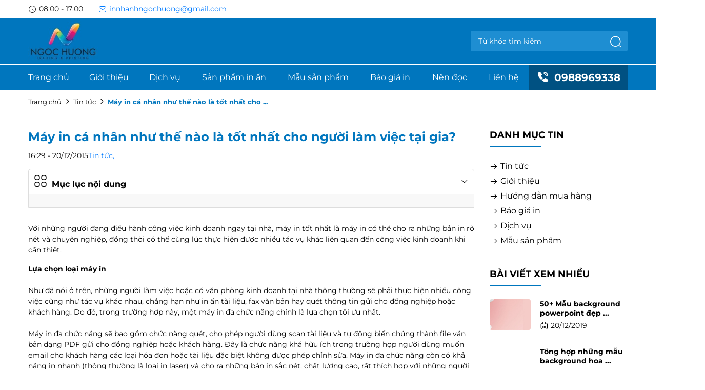

--- FILE ---
content_type: text/html; charset=UTF-8
request_url: https://inngochuong.com/may-in-ca-nhan-nhu-the-nao-la-tot-nhat-cho-nguoi-lam-viec-tai-gia.html
body_size: 14267
content:
<!DOCTYPE html>
<html lang="vi" csrf-token="1e9b4080d88fa31fd7be25195c3cfc62730753eca44343cda1b35e2d">
<head>
                        
    <title>Máy in cá nhân như thế nào là tốt nhất cho người làm việc tại gia?</title>

    <meta charset="utf-8">
    <meta name="viewport" content="width=device-width, initial-scale=1, shrink-to-fit=no"/>
    <meta http-equiv="Content-Type" content="text/html; charset=utf-8">

    <meta name="description" content="Với những người đang điều h&agrave;nh c&ocirc;ng việc kinh doanh ngay tại nh&agrave;, m&aacute;y in tốt nhất l&agrave; m&aacute;y in c&oacute; thể cho ra những bản in r&otilde; n&eacute;t v&agrave; chuy&ecirc;n nghiệp, đồng thời c&oacute; thể c&ugrave;ng " />
    <meta name="keywords" content="" />
    
    <link rel="canonical" href="https://inngochuong.com/may-in-ca-nhan-nhu-the-nao-la-tot-nhat-cho-nguoi-lam-viec-tai-gia.html">
    <link rel="alternate" hreflang="vi" href="https://inngochuong.com/may-in-ca-nhan-nhu-the-nao-la-tot-nhat-cho-nguoi-lam-viec-tai-gia.html" />

    <!-- Twitter Card data -->
    <meta name="twitter:card" content="website">
    <meta name="twitter:site" content="">
    <meta name="twitter:title" content="Máy in cá nhân như thế nào là tốt nhất cho người làm việc tại gia?">
    <meta name="twitter:description" content="Với những người đang điều h&agrave;nh c&ocirc;ng việc kinh doanh ngay tại nh&agrave;, m&aacute;y in tốt nhất l&agrave; m&aacute;y in c&oacute; thể cho ra những bản in r&otilde; n&eacute;t v&agrave; chuy&ecirc;n nghiệp, đồng thời c&oacute; thể c&ugrave;ng ">
    <meta name="twitter:image" content="https://inngochuong.com/uploads/images/tin-tuc/untitled-1.jpg">

    <!-- Open Graph data -->
    <meta property="og:type" content="website">
    <meta property="og:site_name" content="">
    <meta property="og:title" content="Máy in cá nhân như thế nào là tốt nhất cho người làm việc tại gia?">
    <meta property="og:url" content="https://inngochuong.com/may-in-ca-nhan-nhu-the-nao-la-tot-nhat-cho-nguoi-lam-viec-tai-gia.html">
    <meta property="og:image" content="https://inngochuong.com/uploads/images/tin-tuc/untitled-1.jpg">
    <meta property="og:description" content="Với những người đang điều h&agrave;nh c&ocirc;ng việc kinh doanh ngay tại nh&agrave;, m&aacute;y in tốt nhất l&agrave; m&aacute;y in c&oacute; thể cho ra những bản in r&otilde; n&eacute;t v&agrave; chuy&ecirc;n nghiệp, đồng thời c&oacute; thể c&ugrave;ng ">
    
    <meta http-equiv="x-dns-prefetch-control" content="on">
    <link rel="dns-prefetch" href="https://inngochuong.com/uploads">
    
        <link href="https://inngochuong.com/uploads/images/icon/icon.jpg" rel="icon" type="image/x-icon"/>

            <link href="/templates/fashion02/assets/lib/bootstrap/bootstrap.min.css" rel="stylesheet" type="text/css" />
<link href="/templates/fashion02/assets/lib/slick.css" rel="stylesheet" type="text/css" />



	<link href="/templates/fashion02/assets/lib/sweetalert2/sweetalert2.css" rel="stylesheet" type="text/css" />
<link href="/templates/fashion02/assets/lib/lightgallery.css" rel="stylesheet" type="text/css" />
<link href="/templates/fashion02/assets/lib/jquery-ui/jquery-ui.min.css" rel="stylesheet" type="text/css" />



<link href="/templates/fashion02/assets/css/variable.css" rel="stylesheet" type="text/css" />
<link href="/templates/fashion02/assets/css/page.css" rel="stylesheet" type="text/css" />
<link href="/templates/fashion02/assets/css/custom.css" rel="stylesheet" type="text/css" />


	<link href="/templates/fashion02/assets/css/comment-rating.css" rel="stylesheet" type="text/css" />





                    
        
</head>

<body >
    
                    
        <header><div  nh-row="om8uy9s" class=""><div class="container"><div class="row "><div class="col-md-12 col-12"><div nh-block="gqcyk86" nh-block-cache="true" class=""><div class="header-topbar d-flex align-items-center justify-content-start"><span class="color-black mr-30 d-flex align-items-center"><i class="iconsax isax-clock fs-16 mr-5"></i>08:00 - 17:00</span><a href="mailto:innhanhngochuong@gmail.com" class="d-flex align-items-center"><i class="iconsax isax-sms fs-16 mr-5"></i>innhanhngochuong@gmail.com</a></div></div></div></div></div></div><div  nh-row="jql13ph" class="py-5 bg-main border-bottom border-white"><div class="container"><div class="row "><div class="col-md-6 col-12"><div nh-block="hysxug5" nh-block-cache="true" class=""><div class="logo-section"><a href="/"><img src="https://inngochuong.com/uploads/images/icon/logo-in-ngoc-huong.jpg" alt="In Ngọc Hương" class="img-fluid"></a></div></div></div><div class="col-md-6 col-12"><div nh-block="rvdt2px" nh-block-cache="true" class="h-100 d-flex align-items-center justify-content-end justify-content-xs-start"><div class="search-section"><form action="/tim-kiem" method="get" autocomplete="off"><div class="input-group mb-3"><input nh-auto-suggest="product" name="keyword" placeholder="Từ khóa tìm kiếm" type="text" class="form-control" value=""><div class="input-group-append"><button nh-btn-submit class="btn btn-submit" type="button"><i class="iconsax isax-search-normal-1 fs-24"></i></button></div></div></form></div></div></div></div></div></div><div  nh-row="twx5iak" class="header-menu bg-main"><div class="container"><div class="row "><div class="col-md-12 col-12"><div nh-block="ap149zd" nh-block-cache="false" class="w-100"><div class="menu-container"><a class="btn-menu-mobile" nh-menu="btn-open" href="javascript:;"><i class="iconsax isax-menu-1"></i></a><div class="back-drop"></div><nav class="menu-section" nh-menu="sidebar"><div class="menu-top"><span class="menu-header">Menu</span><a href="javascript:;" nh-menu="btn-close" class="close-sidebar effect-rotate icon-close"><i class="iconsax isax-add"></i></a></div><ul><li class="position-relative "><a href="/" class="fs-16">Trang chủ<span class="iconsax isax-arrow-down-1"></span></a></li><li class="position-relative "><a href="/gioi-thieu.html" class="fs-16">Giới thiệu<span class="iconsax isax-arrow-down-1"></span></a></li><li class="position-relative has-child "><a href="/dichvu.html" class="fs-16">Dịch vụ<span class="iconsax isax-arrow-down-1"></span></a><span class="grower" nh-toggle="sv5pa2hx4e"></span> 
<ul nh-toggle-element="sv5pa2hx4e" class="entry-menu full-width"><li class="container-menu"><ul class="row-menu"><li class="column-2 "><a class="menu-title" href="/dich-vu-in-an.html"><i class="iconsax isax-arrow-right-15 mr-5"></i>Dịch vụ in ấn</a></li><li class="column-2 "><a class="menu-title" href="/dich-vu-thiet-ke.html"><i class="iconsax isax-arrow-right-15 mr-5"></i>Dịch vụ thiết kế</a></li></ul><ul class="row-menu"><li class="column-2 "><a class="menu-title" href="/gia-cong-san-xuat.html"><i class="iconsax isax-arrow-right-15 mr-5"></i>Gia công sản xuất</a></li><li class="column-2 "><a class="menu-title" href="/in-nhanh-lay-ngay.html"><i class="iconsax isax-arrow-right-15 mr-5"></i>In nhanh lấy ngay</a></li></ul></li></ul></li><li class="position-relative has-child "><a href="/san-pham.html" class="fs-16">Sản phẩm in ấn<span class="iconsax isax-arrow-down-1"></span></a><span class="grower" nh-toggle="b1eyzkj3hr"></span> 
<ul nh-toggle-element="b1eyzkj3hr" class="entry-menu full-width"><li class="container-menu"><ul class="row-menu"><li class="column-2 "><a class="menu-title" href="/in-lich-tet-2017-gia-re-dep-ha-noi.html"><i class="iconsax isax-arrow-right-15 mr-5"></i>In lịch tết giá rẻ 2023</a></li><li class="column-2 "><a class="menu-title" href="/in-li-xi-tet-ha-noi-gia-re.html"><i class="iconsax isax-arrow-right-15 mr-5"></i>In lì xì tết 2023</a></li></ul><ul class="row-menu"><li class="column-2 "><a class="menu-title" href="/in-vo-hop.html"><i class="iconsax isax-arrow-right-15 mr-5"></i>In bao bì - vỏ hộp giấy</a></li><li class="column-2 "><a class="menu-title" href="/in-tren-moi-chat-lieu-ha-noi.html"><i class="iconsax isax-arrow-right-15 mr-5"></i>In trên mọi chất liệu</a></li></ul><ul class="row-menu"><li class="column-2 "><a class="menu-title" href="/in-thiep-moi.html"><i class="iconsax isax-arrow-right-15 mr-5"></i>In thiệp 2022</a></li><li class="column-2 "><a class="menu-title" href="/in-thiep-cuoi-gia-re-lay-ngay.html"><i class="iconsax isax-arrow-right-15 mr-5"></i>In thiệp cưới lấy ngay</a></li></ul><ul class="row-menu"><li class="column-2 "><a class="menu-title" href="/in-tui-giay.html"><i class="iconsax isax-arrow-right-15 mr-5"></i>In túi giấy</a></li><li class="column-2 "><a class="menu-title" href="/in-tem-nhan.html"><i class="iconsax isax-arrow-right-15 mr-5"></i>In tem nhãn</a></li></ul><ul class="row-menu"><li class="column-2 "><a class="menu-title" href="/in-catalogue-gia-re-ha-noi.html"><i class="iconsax isax-arrow-right-15 mr-5"></i>In catalogue</a></li><li class="column-2 "><a class="menu-title" href="/in-card-visit-danh-thiep.html"><i class="iconsax isax-arrow-right-15 mr-5"></i>In card visit - Danh thiếp</a></li></ul><ul class="row-menu"><li class="column-2 "><a class="menu-title" href="/in-to-roi-to-gap-quang-cao.html"><i class="iconsax isax-arrow-right-15 mr-5"></i>In tờ rơi - tờ gấp</a></li><li class="column-2 "><a class="menu-title" href="/in-chung-chi-dep.html"><i class="iconsax isax-arrow-right-15 mr-5"></i>In chứng chỉ</a></li></ul><ul class="row-menu"><li class="column-2 "><a class="menu-title" href="/in-ky-yeu-gia-re-ha-noi.html"><i class="iconsax isax-arrow-right-15 mr-5"></i>In kỷ yếu</a></li><li class="column-2 "><a class="menu-title" href="/in-so-cong-tac-2016-html.html"><i class="iconsax isax-arrow-right-15 mr-5"></i>In sổ công tác</a></li></ul></li></ul></li><li class="position-relative has-child "><a href="/thiet-ke.html" class="fs-16">Mẫu sản phẩm<span class="iconsax isax-arrow-down-1"></span></a><span class="grower" nh-toggle="1z87xfoe45"></span> 
<ul nh-toggle-element="1z87xfoe45" class="entry-menu full-width"><li class="container-menu"><ul class="row-menu"><li class="column-2 "><a class="menu-title" href="/mau-card-visit-dep-doc-la.html"><i class="iconsax isax-arrow-right-15 mr-5"></i>Mẫu card visit đẹp</a></li><li class="column-2 "><a class="menu-title" href="/5-mau-bao-li-xi-dep.html"><i class="iconsax isax-arrow-right-15 mr-5"></i>Mẫu bao lì xì tết đẹp</a></li></ul><ul class="row-menu"><li class="column-2 "><a class="menu-title" href="/mau-catalogue-dep-nhat.html"><i class="iconsax isax-arrow-right-15 mr-5"></i>Mẫu Catalogue đẹp</a></li><li class="column-2 "><a class="menu-title" href="/mau-lich-tet-dep-doc-dao-nhat.html"><i class="iconsax isax-arrow-right-15 mr-5"></i>Mẫu lịch tết 2023</a></li></ul><ul class="row-menu"><li class="column-2 "><a class="menu-title" href="/mau-lich-de-ban-dep-thiet-ke-doc-quyen.html"><i class="iconsax isax-arrow-right-15 mr-5"></i>3 Mẫu Lịch để bàn 2023</a></li><li class="column-2 "><a class="menu-title" href="/nhung-mau-lich-block-dep-an-tuong-nhat.html"><i class="iconsax isax-arrow-right-15 mr-5"></i>Mẫu lịch block</a></li></ul><ul class="row-menu"><li class="column-2 "><a class="menu-title" href="/mau-tui-giay-dep.html"><i class="iconsax isax-arrow-right-15 mr-5"></i>Mẫu túi giấy đẹp</a></li><li class="column-2 "><a class="menu-title" href="/mau-tem-dan-san-pham-an-tuong-nhat.html"><i class="iconsax isax-arrow-right-15 mr-5"></i>Mẫu tem nhãn dán sản phẩm</a></li></ul><ul class="row-menu"><li class="column-2 "><a class="menu-title" href="/mau-tem-bao-hanh-dep.html"><i class="iconsax isax-arrow-right-15 mr-5"></i>Mẫu tem bảo hành</a></li><li class="column-2 "><a class="menu-title" href="/goi-y-thiet-ke-bao-bi-my-pham-dep.html"><i class="iconsax isax-arrow-right-15 mr-5"></i>Bao bì mỹ phẩm đẹp</a></li></ul><ul class="row-menu"><li class="column-2 "><a class="menu-title" href="/mau-bao-bi-ca-phe-dep.html"><i class="iconsax isax-arrow-right-15 mr-5"></i>Mẫu bao bì cà phê đẹp</a></li><li class="column-2 "><a class="menu-title" href="/tai-mau-hoa-don-ban-le-chuan-xac.html"><i class="iconsax isax-arrow-right-15 mr-5"></i>Tải mẫu hóa đơn bán lẻ</a></li></ul><ul class="row-menu"><li class="column-2 "><a class="menu-title" href="/mau-to-roi-dep-voi-thiet-ke-an-tuong.html"><i class="iconsax isax-arrow-right-15 mr-5"></i>23 Mẫu tờ rơi đẹp</a></li><li class="column-2 "><a class="menu-title" href="/nhung-mau-phieu-thu-chi-moi-nhat.html"><i class="iconsax isax-arrow-right-15 mr-5"></i>Mẫu phiếu thu chi</a></li></ul><ul class="row-menu"><li class="column-2 "><a class="menu-title" href="/50-mau-background-dep-thiet-ke-don-gian.html"><i class="iconsax isax-arrow-right-15 mr-5"></i>Mẫu background đẹp</a></li></ul></li></ul></li><li class="position-relative has-child "><a href="/bao-gia.html" class="fs-16">Báo giá in<span class="iconsax isax-arrow-down-1"></span></a><span class="grower" nh-toggle="suamteglpj"></span> 
<ul nh-toggle-element="suamteglpj" class="entry-menu full-width"><li class="container-menu"><ul class="row-menu"><li class="column-2 "><a class="menu-title" href="/bao-gia-in-to-roi-a5-2016.html"><i class="iconsax isax-arrow-right-15 mr-5"></i>Tờ Rơi Khổ A5</a></li><li class="column-2 "><a class="menu-title" href="/bang-bao-gia-in-to-roi-kho-a4-2016.html"><i class="iconsax isax-arrow-right-15 mr-5"></i>Tờ Rơi Khổ A4</a></li></ul><ul class="row-menu"><li class="column-2 "><a class="menu-title" href="/bang-bao-gia-in-to-roi-kho-20-20-cm.html"><i class="iconsax isax-arrow-right-15 mr-5"></i>Tờ Rơi Khổ 20x20cm</a></li><li class="column-2 "><a class="menu-title" href="/bang-bao-gia-in-card-vist-gia-re.html"><i class="iconsax isax-arrow-right-15 mr-5"></i>Card Visit - Danh thiếp</a></li></ul><ul class="row-menu"><li class="column-2 "><a class="menu-title" href="/bao-gia-in-kep-file.html"><i class="iconsax isax-arrow-right-15 mr-5"></i>Kẹp File</a></li><li class="column-2 "><a class="menu-title" href="/bao-gia-in-phong-bi-thu-gia-re-2016.html"><i class="iconsax isax-arrow-right-15 mr-5"></i>Phong Bì Thư</a></li></ul><ul class="row-menu"><li class="column-2 "><a class="menu-title" href="/bao-gia-in-thiep-cuoi-gia-re-ha-noi.html"><i class="iconsax isax-arrow-right-15 mr-5"></i>Thiệp Cưới 2022</a></li><li class="column-2 "><a class="menu-title" href="/bang-gia-in-catalogue-ha-noi.html"><i class="iconsax isax-arrow-right-15 mr-5"></i>Catalogue</a></li></ul><ul class="row-menu"><li class="column-2 "><a class="menu-title" href="/bao-gia-in-tui-giay.html"><i class="iconsax isax-arrow-right-15 mr-5"></i>Túi Giấy</a></li><li class="column-2 "><a class="menu-title" href="/in-hoa-don-gia-re-ha-noi.html"><i class="iconsax isax-arrow-right-15 mr-5"></i>Hóa đơn khổ A4, A5, A6</a></li></ul></li></ul></li><li class="position-relative has-child "><a href="/tin-tuc.html" class="fs-16">Nên đọc<span class="iconsax isax-arrow-down-1"></span></a><span class="grower" nh-toggle="e6howzvt8q"></span> 
<ul nh-toggle-element="e6howzvt8q" class="entry-menu full-width"><li class="container-menu"><ul class="row-menu"><li class="column-2 "><a class="menu-title" href="/kich-thuoc-lich-treo-tuong-moi-nhat.html"><i class="iconsax isax-arrow-right-15 mr-5"></i>Kích thước lịch treo tường</a></li><li class="column-2 "><a class="menu-title" href="/kich-thuoc-lich-de-ban-tieu-chuan.html"><i class="iconsax isax-arrow-right-15 mr-5"></i>Kích thước lịch để bàn</a></li></ul><ul class="row-menu"><li class="column-2 "><a class="menu-title" href="/kich-thuoc-kho-giay-a4-chuan-nhat.html"><i class="iconsax isax-arrow-right-15 mr-5"></i>Kích thước khổ giấy A4</a></li><li class="column-2 "><a class="menu-title" href="/kich-thuoc-in-card-visit-thong-dung-hien-nay.html"><i class="iconsax isax-arrow-right-15 mr-5"></i>Kích thước card visit</a></li></ul><ul class="row-menu"><li class="column-2 "><a class="menu-title" href="/tim-hieu-ve-kich-thuoc-kho-giay.html"><i class="iconsax isax-arrow-right-15 mr-5"></i>Kích thước khổ giấy</a></li><li class="column-2 "><a class="menu-title" href="/50-mau-background-powerpoint-dep.html"><i class="iconsax isax-arrow-right-15 mr-5"></i>Hình nền powerpoint đẹp</a></li></ul><ul class="row-menu"><li class="column-2 "><a class="menu-title" href="/mau-background-tet-dep-nhat.html"><i class="iconsax isax-arrow-right-15 mr-5"></i>Mẫu background tết đẹp</a></li><li class="column-2 "><a class="menu-title" href="/nhung-mau-background-hoa-dep-nhat.html"><i class="iconsax isax-arrow-right-15 mr-5"></i>Mẫu background hoa</a></li></ul><ul class="row-menu"><li class="column-2 "><a class="menu-title" href="/tong-hop-nhung-mau-giay-khen-dep.html"><i class="iconsax isax-arrow-right-15 mr-5"></i>Mẫu giấy khen</a></li><li class="column-2 "><a class="menu-title" href="/mau-bien-nhan-tien-chuan-nhat.html"><i class="iconsax isax-arrow-right-15 mr-5"></i>Mẫu giấy biên nhận tiền</a></li></ul><ul class="row-menu"><li class="column-2 "><a class="menu-title" href="/mau-bien-ban-ban-giao-moi-nhat.html"><i class="iconsax isax-arrow-right-15 mr-5"></i>Mẫu biên bản bàn giao</a></li></ul></li></ul></li><li class="position-relative "><a href="/lien-he.html" class="fs-16">Liên hệ<span class="iconsax isax-arrow-down-1"></span></a></li></ul></nav></div></div><div nh-block="diupvzf" nh-block-cache="true" class="h-100 d-flex align-items-center header-hotline ml-20"><a href="tel:0988969338" class="d-flex align-items-center px-15 color-white fs-20 font-weight-bold"><i class="iconsax isax-call-calling5 fs-24 mr-10"></i>0988969338</a></div></div></div></div></div></header><div  nh-row="oy9e75x" class="bg-breadcrums py-10 mb-30"><div class="container"><div class="row "><div class="col-md-12 col-12"><div nh-block="mz4eo5d" nh-block-cache="false" class=""><nav class="breadcrumbs-section"><a href="/">Trang chủ</a><a href="/tin-tuc.html">Tin tức</a><h1><span>Máy in cá nhân như thế nào là tốt nhất cho ...</span></h1></nav></div></div></div></div></div><div  nh-row="9c05zbk" class="mb-40"><div class="container"><div class="row "><div class="col-md-9 col-12"><div nh-block="ghi7lxw" nh-block-cache="true" class="">		<article class="article-detail mb-60"><h2 class="article-title-detail">Máy in cá nhân như thế nào là tốt nhất cho người làm việc tại gia?</h2><div class="article-entry-info mb-15"><span class="post-date">16:29 - 20/12/2015</span><span class="article-category"><a href="/tin-tuc.html">Tin tức<span class="comma-item">, </span></a></span></div><div nh-table-content="content"><div class="article-description"><p>Với những người đang điều h&agrave;nh c&ocirc;ng việc kinh doanh ngay tại nh&agrave;, m&aacute;y in tốt nhất l&agrave; m&aacute;y in c&oacute; thể cho ra những bản in r&otilde; n&eacute;t v&agrave; chuy&ecirc;n nghiệp, đồng thời c&oacute; thể c&ugrave;ng l&uacute;c thực hiện được nhiều t&aacute;c vụ kh&aacute;c li&ecirc;n quan đến c&ocirc;ng việc kinh doanh khi cần thiết.</p></div><div class="article-content"><p><strong>Lựa chọn loại m&aacute;y in</strong><br /> <br /> Như đ&atilde; n&oacute;i ở tr&ecirc;n, những người l&agrave;m việc hoặc c&oacute; văn ph&ograve;ng kinh doanh tại nh&agrave; th&ocirc;ng thường sẽ phải thực hiện nhiều c&ocirc;ng việc cũng như t&aacute;c vụ kh&aacute;c nhau, chẳng hạn như in ấn t&agrave;i liệu, fax văn bản hay qu&eacute;t th&ocirc;ng tin gửi cho đồng nghiệp hoặc kh&aacute;ch h&agrave;ng. Do đ&oacute;, trong trường hợp n&agrave;y, một m&aacute;y in đa chức năng ch&iacute;nh l&agrave; lựa chọn tối ưu nhất.<br /> <br /> M&aacute;y in đa chức năng sẽ bao gồm chức năng qu&eacute;t, cho ph&eacute;p người d&ugrave;ng scan t&agrave;i liệu v&agrave; tự động biến ch&uacute;ng th&agrave;nh file văn bản dạng PDF gửi cho đồng nghiệp hoặc kh&aacute;ch h&agrave;ng. Đ&acirc;y l&agrave; chức năng kh&aacute; hữu &iacute;ch trong trường hợp người d&ugrave;ng muốn email cho kh&aacute;ch h&agrave;ng c&aacute;c loại h&oacute;a đơn hoặc t&agrave;i liệu đặc biệt kh&ocirc;ng được ph&eacute;p chỉnh sửa. M&aacute;y in đa chức năng c&ograve;n c&oacute; khả năng in nhanh (th&ocirc;ng thường l&agrave; loại in laser) v&agrave; cho ra những bản in sắc n&eacute;t, chất lượng cao, rất th&iacute;ch hợp với những người c&oacute; nhu cầu in nhiều.<br /> &nbsp;</p> <p><img alt="Người làm việc tại nhà nên máy in có thể cho ra những bản in rõ nét và chuyên nghiệp, đồng thời có thể cùng lúc thực hiện được nhiều tác vụ khác liên quan đến công việc" style="margin:5px; width:500px" nh-lazy="image" data-src="http://review.websosanh.net/Images/Uploaded/Share/2014/04/28/PIXMAOfficetcm141072068.jpg" /></p> <p>Người l&agrave;m việc tại nh&agrave; n&ecirc;n chọn loại m&aacute;y in cho ra những bản in r&otilde; n&eacute;t v&agrave; chuy&ecirc;n nghiệp,<br /> đồng thời c&oacute; thể c&ugrave;ng l&uacute;c thực hiện được nhiều t&aacute;c vụ kh&aacute;c li&ecirc;n quan đến c&ocirc;ng việc</p> <p><br /> Nếu kh&ocirc;ng c&oacute; nhu cầu in m&agrave;u, người d&ugrave;ng c&oacute; thể lựa chọn loại m&aacute;y in mono trắng-đen hoặc m&aacute;y in laser mono đa chức năng, vừa c&oacute; thể qu&eacute;t v&agrave; copy t&agrave;i liệu, như vậy sẽ gi&uacute;p giảm được một khoản chi ph&iacute; kh&ocirc;ng nhỏ.<br /> <br /> Nếu kh&ocirc;ng c&oacute; nhu cầu in nhiều, người d&ugrave;ng c&oacute; thể lựa chọn loại m&aacute;y in phun d&agrave;nh cho văn ph&ograve;ng. M&aacute;y in phun thường rẻ hơn nhiều so với m&aacute;y in laser, song về l&acirc;u d&agrave;i sẽ tốn k&eacute;m hơn m&aacute;y in laser v&igrave; người d&ugrave;ng sẽ phải bỏ th&ecirc;m tiền đổ mực in theo định kỳ.<br /> <br /> <strong>Những phẩm chất cần c&oacute; của một m&aacute;y in c&aacute; nh&acirc;n</strong><br /> <br /> Để lựa chọn được m&aacute;y in tốt nhất cho nhu cầu c&ocirc;ng việc tại nh&agrave;, người d&ugrave;ng n&ecirc;n ch&uacute; &yacute; tới những phẩm chất sau đ&acirc;y của m&aacute;y in:<br /> <br /> <em>In nhanh v&agrave; chất lượng tốt:</em> Trung b&igrave;nh, một m&aacute;y in laser c&oacute; khả năng in 10 trang văn bản một ph&uacute;t, m&aacute;y in phun c&oacute; tốc độ in thấp hơn, trung b&igrave;nh từ 6 đến 7 trang/ph&uacute;t. T&ugrave;y theo nhu cầu m&agrave; người d&ugrave;ng sẽ lựa chọn cho m&igrave;nh loại in nhanh hay in chậm.<br /> <br /> <em>Chất lượng đồ họa của bản in tốt:</em> Với những trang c&oacute; h&igrave;nh vẽ hoặc bảng biểu, th&ocirc;ng thường m&aacute;y in sẽ in chậm hơn. Tuy nhi&ecirc;n, m&aacute;y in tốt l&agrave; m&aacute;y in c&oacute; khả năng in một trang văn bản A4 với chất lượng đồ họa r&otilde; n&eacute;t trong thời gian chưa đến một ph&uacute;t rưỡi đối với m&aacute;y in phun, v&agrave; 40 gi&acirc;y đối với m&aacute;y in laser. Đ&acirc;y cũng ch&iacute;nh l&agrave; căn cứ để người d&ugrave;ng ph&acirc;n biệt chất lượng hoạt động của m&aacute;y in<br /> &nbsp;</p> <p><img alt="Đối với người làm việc tại nhà, tiết kiệm giấy in và điện tiêu thụ là vấn đề rất quan trọng" style="margin:5px; width:500px" nh-lazy="image" data-src="http://review.websosanh.net/Images/Uploaded/Share/2014/04/28/article018707151000005DC922634x421.jpg" /></p> <p>&nbsp;</p> <p>Đối với người l&agrave;m việc tại nh&agrave;, tiết kiệm giấy in v&agrave; điện ti&ecirc;u thụ l&agrave; vấn đề rất quan trọng,<br /> bởi những chi ph&iacute; ph&aacute;t sinh khi sử dụng m&aacute;y đều do người d&ugrave;ng tự chịu.</p> <p><br /> <em>Chức năng &quot;tiết kiệm&quot;:</em></p> <p>&nbsp;</p> <p>Đối với người l&agrave;m việc tại nh&agrave;, tiết kiệm giấy in v&agrave; điện ti&ecirc;u thụ l&agrave; vấn đề rất quan trọng, bởi kh&ocirc;ng giống l&agrave;m việc tại c&ocirc;ng ty, những chi ph&iacute; đ&oacute; ho&agrave;n to&agrave;n do người d&ugrave;ng tự chi trả. Để tiết kiệm giấy in, người d&ugrave;ng n&ecirc;n t&igrave;m kiếm loại m&aacute;y c&oacute; chức năng in hai mặt, c&oacute; nghĩa l&agrave; loại m&aacute;y in c&oacute; khả năng tự thiết lập in hai mặt của tờ giấy. M&aacute;y in cũng n&ecirc;n c&oacute; chức năng in nhiều tờ tr&ecirc;n tr&ecirc;n một trang giấy. Rất nhiều văn ph&ograve;ng hiện nay vẫn sử loại m&aacute;y in cũ, chỉ cho ph&eacute;p in một mặt, nếu muốn in hai mặt, người d&ugrave;ng sẽ phải tự lật mặt giấy v&agrave; đ&aacute;nh dấu trang in theo chẵn lẻ, rất mất thời gian v&agrave; dễ nhầm lẫn.<br /> <br /> Một số m&aacute;y in laser hiện nay c&ograve;n c&oacute; chế độ &quot;sinh th&aacute;i&quot;, c&oacute; thể gi&uacute;p người d&ugrave;ng tiết kiệm điện trong qu&aacute; tr&igrave;nh in ấn. Tuy nhi&ecirc;n, những chức năng n&agrave;y nh&igrave;n chung vẫn c&ograve;n nhiều hạn chế, bởi khi đặt ở chế độ n&agrave;y, bản in xuất ra thường c&oacute; chất lượng thấp v&agrave; thiếu sắc n&eacute;t do m&aacute;y in tự động bật tiết kiệm mực in.<br /> <br /> <strong>Những chức năng kh&aacute;c n&ecirc;n lựa chọn</strong><br /> <br /> <em>Nhiều khay giấy:</em> Trong qu&aacute; tr&igrave;nh in, người d&ugrave;ng đ&ocirc;i khi phải thực hiện thao t&aacute;c thay giấy, khiến qu&aacute; tr&igrave;nh in bị gi&aacute;n đoạn, như vậy rất bất tiện v&agrave; mất thời gian. Tốt nhất n&ecirc;n lựa chọn m&aacute;y in c&oacute; nhiều hơn một khay giấy, như vậy người d&ugrave;ng sẽ kh&ocirc;ng phải tự đổi giấy cho m&aacute;y in.<br /> <br /> <em>Chức năng fax v&agrave; tự động nạp t&agrave;i liệu:</em> Hiện nay, chức năng fax kh&ocirc;ng c&ograve;n được sử dụng rộng r&atilde;i, song đa số c&aacute;c m&aacute;y in phun d&agrave;nh cho văn ph&ograve;ng vẫn c&oacute; chức năng fax, v&agrave; nhiều m&aacute;y c&ograve;n t&iacute;ch hợp chức năng nạp t&agrave;i liệu tự động (ADF). Đ&acirc;y vẫn l&agrave; chức năng kh&aacute; hữu dụng ngay cả khi người d&ugrave;ng kh&ocirc;ng c&oacute; nhu cầu fax t&agrave;i liệu. Chức năng ADF gi&uacute;p người d&ugrave;ng c&oacute; thể qu&eacute;t t&agrave;i liệu v&agrave; copy ra nhiều trang c&ugrave;ng m&uacute;c m&agrave; kh&ocirc;ng cần phải nạp t&agrave;i liệu bằng tay v&agrave;o từng trang trước khi in. Lưu &yacute;, kh&ocirc;ng phải tất cả c&aacute;c m&aacute;y t&iacute;ch hợp ADF đều c&oacute; khả năng in hai mặt, do đ&oacute; người n&ecirc;n lựa chọn những loại m&aacute;y in t&iacute;ch hợp cả chức năng qu&eacute;t v&agrave; in hai mặt.<br /> <br /> <em>Kết nối Wifi/Ethernet:</em> Chức năng kết nối wifi sẽ rất tiện dụng nếu bạn muốn in văn bản từ những thiết bị như laptop, m&aacute;y t&iacute;nh bảng hay smartphone. Nếu kh&ocirc;ng c&oacute; nhu cầu d&ugrave;ng wifi, người d&ugrave;ng vẫn n&ecirc;n lựa chọn m&aacute;y in c&oacute; chức năng Ethernet để c&oacute; thể kết nối m&aacute;y in với c&aacute;c thiết bị kh&aacute;c trong mạng nội bộ.</p></div></div><div class="row mt-30"><div class="col-12 col-sm-7"></div><div class="col-12 col-sm-5"><div class="social-share d-flex align-items-center flex-wrap"><span class="share-title"><label><b>Chia sẻ: </b></label></span><div class="list-social"><div class="btn-social facebook-icon"><a href="javascript:;" nh-link-redirect="https://www.facebook.com/sharer/sharer.php?u=https://inngochuong.com/may-in-ca-nhan-nhu-the-nao-la-tot-nhat-cho-nguoi-lam-viec-tai-gia.html" target="_blank" title="Facebook"><img nh-lazy="image"  class="img-fluid svg-white" data-src="/templates/fashion02/assets/img/icon/facebook-f.svg" alt="facebook" src="[data-uri]"></a></div><div class="btn-social twitter-icon"><a href="javascript:;" nh-link-redirect="https://twitter.com/share?url=https://inngochuong.com/may-in-ca-nhan-nhu-the-nao-la-tot-nhat-cho-nguoi-lam-viec-tai-gia.html" target="_blank" title="Twitter"><img nh-lazy="image"  class="img-fluid svg-white" data-src="/templates/fashion02/assets/img/icon/twitter.svg" alt="twitter" src="[data-uri]"></a></div><div class="btn-social google-icon"><a href="javascript:;" nh-link-redirect="https://plus.google.com/share?url=https://inngochuong.com/may-in-ca-nhan-nhu-the-nao-la-tot-nhat-cho-nguoi-lam-viec-tai-gia.html" target="_blank" title="Google+"><img nh-lazy="image"  class="img-fluid svg-white" data-src="/templates/fashion02/assets/img/icon/google-plus.svg" alt="google" src="[data-uri]"></a></div><div class="btn-social pinterest-icon"><a href="javascript:;" nh-link-redirect="https://pinterest.com/pin/create/button/?url=https://inngochuong.com/may-in-ca-nhan-nhu-the-nao-la-tot-nhat-cho-nguoi-lam-viec-tai-gia.html" target="_blank" title="Pinterest"><img nh-lazy="image"  class="img-fluid svg-white" data-src="/templates/fashion02/assets/img/icon/pinterest-p.svg" alt="pinterest" src="[data-uri]"></a></div><div class="btn-social linkedin-icon"><a href="javascript:;" nh-link-redirect="https://www.linkedin.com/shareArticle?mini=true&amp;url=https://inngochuong.com/may-in-ca-nhan-nhu-the-nao-la-tot-nhat-cho-nguoi-lam-viec-tai-gia.html" target="_blank" title="LinkedIn"><img nh-lazy="image"  class="img-fluid svg-white" data-src="/templates/fashion02/assets/img/icon/linkedin.svg" alt="linkedin" src="[data-uri]"></a></div></div></div></div></div></article>
</div><div nh-block="cw0r53s" nh-block-cache="true" class="">
    


<h4 class="title-page-child">Tin tức liên quan</h4><div class="row row-custom"><div class="col-6 col-sm-6 col-md-4 col-lg-4 col-xl-4"><article class="article-item mb-30"><div class="inner-image mb-15 position-relative"><div class="ratio-4-3"><a href="/mau-logo-tiem-banh-kem-banh-ngot-dang-duoc-yeu-thich.html" title="Các mẫu logo tiệm bánh kem, bánh ngọt đang được yêu thích hiện nay"><img nh-lazy="image"  class="img-fluid" data-src="/uploads//images/logo-tiem-banh/logo-tiem-banh-dep.jpg" alt="Các mẫu logo tiệm bánh kem, bánh ngọt đang được yêu thích hiện nay" src="[data-uri]"></a></div></div><div class="inner-content"><h4 class="article-title"><a href="/mau-logo-tiem-banh-kem-banh-ngot-dang-duoc-yeu-thich.html">Các mẫu logo tiệm bánh kem, bánh ngọt đang ...</a></h4><div class="created-time d-flex align-items-center justify-content-between mb-10"><span class="post-date"><i class="iconsax isax-calendar-1 mr-5 fs-16"></i>26/12/2024</span><span class="post-author">Nguồn: In Ngọc Hương</span></div><div class="article-description"> Dịch vụ in logo tiệm b&aacute;nh do In Ngọc Hương cung cấp được thiết kế kh&ocirc;ng chỉ mang lại sự chuy&ecirc;n nghiệp v&agrave; nổi bật cho ...</div></div></article></div><div class="col-6 col-sm-6 col-md-4 col-lg-4 col-xl-4"><article class="article-item mb-30"><div class="inner-image mb-15 position-relative"><div class="ratio-4-3"><a href="/y-tuong-lam-thiep-noel-tu-cac-vat-dung-don-gian.html" title="Các ý tưởng làm thiệp noel từ các vật dụng đơn giản mà sáng tạo"><img nh-lazy="image"  class="img-fluid" data-src="/uploads//images/y-tuong-lam-thiep-noel/y-tuong-lam-thiep-giang-sinh%20(6).jpg" alt="Các ý tưởng làm thiệp noel từ các vật dụng đơn giản mà sáng tạo" src="[data-uri]"></a></div></div><div class="inner-content"><h4 class="article-title"><a href="/y-tuong-lam-thiep-noel-tu-cac-vat-dung-don-gian.html">Các ý tưởng làm thiệp noel từ các vật dụng đơn ...</a></h4><div class="created-time d-flex align-items-center justify-content-between mb-10"><span class="post-date"><i class="iconsax isax-calendar-1 mr-5 fs-16"></i>16/11/2024</span><span class="post-author">Nguồn: In Ngọc Hương</span></div><div class="article-description"> &Yacute; tưởng l&agrave;m thiệp Noel từ c&aacute;c vật dụng đơn giản, dễ kiếm tại nh&agrave; gi&uacute;p bạn kh&ocirc;ng chỉ tiết kiệm chi ...</div></div></article></div><div class="col-6 col-sm-6 col-md-4 col-lg-4 col-xl-4"><article class="article-item mb-30"><div class="inner-image mb-15 position-relative"><div class="ratio-4-3"><a href="/top-nhung-mau-thiep-chuc-mung-valentine-doc-dao-an-tuong.html" title="Top những mẫu thiệp chúc mừng valentine độc đáo - ấn tượng"><img nh-lazy="image"  class="img-fluid" data-src="/uploads//images/tin-tuc/top-nhung-mau-thiep-chuc-mung-valentine-doc-dao-an-tuong/mau-thiep-chuc-mung-valentine-10.jpg" alt="Top những mẫu thiệp chúc mừng valentine độc đáo - ấn tượng" src="[data-uri]"></a></div></div><div class="inner-content"><h4 class="article-title"><a href="/top-nhung-mau-thiep-chuc-mung-valentine-doc-dao-an-tuong.html">Top những mẫu thiệp chúc mừng valentine độc ...</a></h4><div class="created-time d-flex align-items-center justify-content-between mb-10"><span class="post-date"><i class="iconsax isax-calendar-1 mr-5 fs-16"></i>16/06/2022</span><span class="post-author">Nguồn: In Ngọc Hương</span></div><div class="article-description"> Đối với c&aacute;c cặp t&igrave;nh nh&acirc;n, ng&agrave;y valentine c&oacute; thể coi l&agrave; một ng&agrave;y lễ v&ocirc; c&ugrave;ng quan ...</div></div></article></div><div class="col-6 col-sm-6 col-md-4 col-lg-4 col-xl-4"><article class="article-item mb-30"><div class="inner-image mb-15 position-relative"><div class="ratio-4-3"><a href="/nhung-dia-chi-uy-tin-ban-bao-li-xi-tet-gia-re-dep-doc-la-tai-ha-noi.html" title="Những địa chỉ uy tín bán bao lì xì tết giá rẻ - đẹp – độc – lạ tại Hà Nội"><img nh-lazy="image"  class="img-fluid" data-src="/uploads//images/tin-tuc/nhung-dia-chi-uy-tin-ban-bao-li-xi-tet-gia-re-dep-doc-la-tai-ha-noi/mau-in-bao-li-xi-te-dep-phong-cach.jpg" alt="Những địa chỉ uy tín bán bao lì xì tết giá rẻ - đẹp – độc – lạ tại Hà Nội" src="[data-uri]"></a></div></div><div class="inner-content"><h4 class="article-title"><a href="/nhung-dia-chi-uy-tin-ban-bao-li-xi-tet-gia-re-dep-doc-la-tai-ha-noi.html">Những địa chỉ uy tín bán bao lì xì tết giá rẻ ...</a></h4><div class="created-time d-flex align-items-center justify-content-between mb-10"><span class="post-date"><i class="iconsax isax-calendar-1 mr-5 fs-16"></i>13/06/2022</span><span class="post-author">Nguồn: In Ngọc Hương</span></div><div class="article-description"> Những ng&agrave;y gần tết thường rất bận dộn, bạn kh&ocirc;ng c&oacute; thời gian để t&igrave;m hiểu c&aacute;c địa chỉ mua bao l&igrave; ...</div></div></article></div><div class="col-6 col-sm-6 col-md-4 col-lg-4 col-xl-4"><article class="article-item mb-30"><div class="inner-image mb-15 position-relative"><div class="ratio-4-3"><a href="/nhung-mau-hop-hoa-hong-hop-hoa-sap-an-tuong-nhat.html" title="Những mẫu hộp hoa hồng – hộp hoa sáp ấn tượng nhất"><img nh-lazy="image"  class="img-fluid" data-src="/uploads//images/tin-tuc/nhung-mau-hop-hoa-hong-hop-hoa-sap-an-tuong-nhat/hop-hoa-hong-dung-son.jpg" alt="Những mẫu hộp hoa hồng – hộp hoa sáp ấn tượng nhất" src="[data-uri]"></a></div></div><div class="inner-content"><h4 class="article-title"><a href="/nhung-mau-hop-hoa-hong-hop-hoa-sap-an-tuong-nhat.html">Những mẫu hộp hoa hồng – hộp hoa sáp ấn tượng nhất</a></h4><div class="created-time d-flex align-items-center justify-content-between mb-10"><span class="post-date"><i class="iconsax isax-calendar-1 mr-5 fs-16"></i>12/05/2022</span><span class="post-author">Nguồn: In Ngọc Hương</span></div><div class="article-description"> Những ch&agrave;ng trai thường muốn tặng cho người y&ecirc;u, vợ, mẹ của m&igrave;nh nghững điều ngọt ng&agrave;o nhất trong ng&agrave;y lễ ...</div></div></article></div><div class="col-6 col-sm-6 col-md-4 col-lg-4 col-xl-4"><article class="article-item mb-30"><div class="inner-image mb-15 position-relative"><div class="ratio-4-3"><a href="/huong-dan-thiet-ke-bao-bi-my-pham-chuyen-nghiep.html" title="Hướng dẫn thiết kế bao bì mỹ phẩm chuyên nghiệp"><img nh-lazy="image"  class="img-fluid" data-src="/uploads//images/tin-tuc/top-nhung-mau-thiep-chuc-mung-valentine-doc-dao-an-tuong/mau-thiep-chuc-mung-valentine-10.jpg" alt="Hướng dẫn thiết kế bao bì mỹ phẩm chuyên nghiệp" src="[data-uri]"></a></div></div><div class="inner-content"><h4 class="article-title"><a href="/huong-dan-thiet-ke-bao-bi-my-pham-chuyen-nghiep.html">Hướng dẫn thiết kế bao bì mỹ phẩm chuyên nghiệp</a></h4><div class="created-time d-flex align-items-center justify-content-between mb-10"><span class="post-date"><i class="iconsax isax-calendar-1 mr-5 fs-16"></i>24/12/2019</span><span class="post-author">Nguồn: In Ngọc Hương</span></div><div class="article-description"> Bao b&igrave; mỹ phẩm l&agrave; thứ đầu ti&ecirc;n khiến những kh&aacute;ch h&agrave;ng y&ecirc;u th&iacute;ch sử dụng mỹ phẩm trở th&agrave;nh ...</div></div></article></div></div></div></div><div class="col-md-3 col-12"><div nh-block="hj08d6l" nh-block-cache="true" class=""><h4 class="title-page-child">Danh mục tin</h4><ul class="list-unstyled p-0 m-0 sidebar-menu"><li class="mb-5"><a href="/tin-tuc.html" class="fs-16"><i class="iconsax isax-arrow-right-1 mr-5"></i>Tin tức</a></li><li class="mb-5"><a href="/gioi-thieu.html" class="fs-16"><i class="iconsax isax-arrow-right-1 mr-5"></i>Giới thiệu</a></li><li class="mb-5"><a href="/huong-dan-mua-hang.html" class="fs-16"><i class="iconsax isax-arrow-right-1 mr-5"></i>Hướng dẫn mua hàng</a></li><li class="mb-5"><a href="/bao-gia.html" class="fs-16"><i class="iconsax isax-arrow-right-1 mr-5"></i>Báo giá in</a></li><li class="mb-5"><a href="/dichvu.html" class="fs-16"><i class="iconsax isax-arrow-right-1 mr-5"></i>Dịch vụ</a></li><li class="mb-5"><a href="/mau-san-pham-in-an.html" class="fs-16"><i class="iconsax isax-arrow-right-1 mr-5"></i>Mẫu sản phẩm</a></li></ul></div><div nh-block="oedxpij" nh-block-cache="true" class="mt-40"><h4 class="title-page-child">Bài viết xem nhiều</h4><div class="view-small"><article class="article-item clearfix"><div class="inner-image rounded"><a href="/50-mau-background-powerpoint-dep.html"title="50+ Mẫu background powerpoint đẹp cho bài thuyết trình"><img nh-lazy="image"  class="img-fluid" data-src="/uploads//images/mau-san-pham/mau-backgroud-dep-don-gian/mau-background-powerpoint-dep/icon-background-powerpoint-dep.jpg" alt="50+ Mẫu background powerpoint đẹp cho bài thuyết trình" src="[data-uri]"></a></div><div class="inner-content"><h4 class="article-title"><a href="/50-mau-background-powerpoint-dep.html">50+ Mẫu background powerpoint đẹp ...</a></h4><div class="article-entry-info"><span class="post-date"><i class="iconsax isax-calendar-1 fs-16 mr-5"></i>20/12/2019</span></div></div></article><article class="article-item clearfix"><div class="inner-image rounded"><a href="/nhung-mau-background-hoa-dep-nhat.html"title="Tổng hợp những mẫu background hoa đẹp nhất"><img nh-lazy="image"  class="img-fluid" data-src="/uploads//images/mau-san-pham/mau-backgroud-dep-don-gian/mau-backgroud-hoa/icon-background-hoa.jpg" alt="Tổng hợp những mẫu background hoa đẹp nhất" src="[data-uri]"></a></div><div class="inner-content"><h4 class="article-title"><a href="/nhung-mau-background-hoa-dep-nhat.html">Tổng hợp những mẫu background hoa ...</a></h4><div class="article-entry-info"><span class="post-date"><i class="iconsax isax-calendar-1 fs-16 mr-5"></i>17/12/2019</span></div></div></article><article class="article-item clearfix"><div class="inner-image rounded"><a href="/50-mau-background-dep-thiet-ke-don-gian.html"title="50+ Mẫu Background đẹp thiết kế đơn giản"><img nh-lazy="image"  class="img-fluid" data-src="/uploads//images/mau-san-pham/mau-backgroud-dep-don-gian/icon-mau-background-dep.jpg" alt="50+ Mẫu Background đẹp thiết kế đơn giản" src="[data-uri]"></a></div><div class="inner-content"><h4 class="article-title"><a href="/50-mau-background-dep-thiet-ke-don-gian.html">50+ Mẫu Background đẹp thiết kế đơn giản</a></h4><div class="article-entry-info"><span class="post-date"><i class="iconsax isax-calendar-1 fs-16 mr-5"></i>27/11/2019</span></div></div></article><article class="article-item clearfix"><div class="inner-image rounded"><a href="/mau-bien-nhan-tien-chuan-nhat.html"title="Mẫu biên nhận tiền chuẩn nhất 2021"><img nh-lazy="image"  class="img-fluid" data-src="/uploads//images/mau-san-pham/mau-bien-nhan-tien-mat/icon-mau-giay-bien-nhan-tien.jpg" alt="Mẫu biên nhận tiền chuẩn nhất 2021" src="[data-uri]"></a></div><div class="inner-content"><h4 class="article-title"><a href="/mau-bien-nhan-tien-chuan-nhat.html">Mẫu biên nhận tiền chuẩn nhất 2021</a></h4><div class="article-entry-info"><span class="post-date"><i class="iconsax isax-calendar-1 fs-16 mr-5"></i>02/01/2020</span></div></div></article><article class="article-item clearfix"><div class="inner-image rounded"><a href="/tai-mau-hoa-don-ban-le-chuan-xac.html"title="Tải mẫu hóa đơn bán lẻ - bán hàng chuẩn bằng excel - word"><img nh-lazy="image"  class="img-fluid" data-src="/uploads//images/mau-san-pham/mau-hoa-don-ban-le/icon-mau-hoa-don-ban-hang.jpg" alt="Tải mẫu hóa đơn bán lẻ - bán hàng chuẩn bằng excel - word" src="[data-uri]"></a></div><div class="inner-content"><h4 class="article-title"><a href="/tai-mau-hoa-don-ban-le-chuan-xac.html">Tải mẫu hóa đơn bán lẻ - bán hàng ...</a></h4><div class="article-entry-info"><span class="post-date"><i class="iconsax isax-calendar-1 fs-16 mr-5"></i>09/10/2019</span></div></div></article><article class="article-item clearfix"><div class="inner-image rounded"><a href="/mau-bien-ban-ban-giao-moi-nhat.html"title="Mẫu biên bản bàn giao mới nhất"><img nh-lazy="image"  class="img-fluid" data-src="/uploads//images/mau-san-pham/mau-bien-ban/mau-bien-ban-giao-nhan/icon-mau-bien-ban-ban-giao.jpg" alt="Mẫu biên bản bàn giao mới nhất" src="[data-uri]"></a></div><div class="inner-content"><h4 class="article-title"><a href="/mau-bien-ban-ban-giao-moi-nhat.html">Mẫu biên bản bàn giao mới nhất</a></h4><div class="article-entry-info"><span class="post-date"><i class="iconsax isax-calendar-1 fs-16 mr-5"></i>30/12/2019</span></div></div></article></div></div></div></div></div></div><footer><div  nh-row="4t57j3x" class="bg-main mb-30"><div class="container"><div class="row "><div class="col-md-12 col-12"><div nh-block="w3r9le2" nh-block-cache="true" class=""><div class="section-contact-home d-flex flex-xs-column align-items-center justify-content-between py-40"><div class="item d-flex align-items-center"><div class="icon d-flex align-items-center justify-content-center"><img nh-lazy="image"  class="img-fluid" data-src="/uploads/images/template/call-247.png" alt="Hỗ trợ 24/7" src="[data-uri]"></div><h4 class="fs-16 m-0 color-white">Hỗ trợ 24/7</h4></div><div class="item d-flex align-items-center"><div class="icon d-flex align-items-center justify-content-center"><img nh-lazy="image"  class="img-fluid" data-src="/uploads/images/template/chat-now.png" alt="Chat online" src="[data-uri]"></div><h4 class="fs-16 m-0 color-white">Chat online</h4></div><div class="item d-flex align-items-center"><div class="icon d-flex align-items-center justify-content-center"><img nh-lazy="image"  class="img-fluid" data-src="/uploads/images/template/call-now.png" alt="Kinh doanh: 0988969338 <br />Kĩ thuật: 0988969338" src="[data-uri]"></div><h4 class="fs-16 m-0 color-white">Kinh doanh: 0988969338 <br />Kĩ thuật: 0988969338</h4></div><div class="item d-flex align-items-center"><div class="icon d-flex align-items-center justify-content-center"><img nh-lazy="image"  class="img-fluid" data-src="/uploads/images/template/chat-mail.png" alt="congtyinngochuong@gmail.com <br />innhanhngochuong@gmail.com" src="[data-uri]"></div><h4 class="fs-16 m-0 color-white">congtyinngochuong@gmail.com <br />innhanhngochuong@gmail.com</h4></div></div></div></div></div></div></div><div  nh-row="wgp65jd" class=""><div class="container"><div class="row "><div class="col-md-5 col-12"><div nh-block="zbqtvj4" nh-block-cache="true" class=""><div class="footer-address"><h4 class="title-footer text-uppercase">CÔNG TY TNHH IN VÀ THƯƠNG MẠI NGỌC HƯƠNG</h4><p class="mb-5">- <b>Công ty in Hà Nội chuyên:</b> In nhanh lấy ngay, in offset, in trên mọi chất liệu</p><p class="mb-5"><b>Địa chỉ ĐKKD:</b> Số 64, Ngõ 72, phố Tôn Thất Tùng, Phường Khương Thượng, Quận Đống đa, Hà Nội</p><p class="mb-5"><b>Địa chỉ ĐKKD:</b> Số 64, Ngõ 72, phố Tôn Thất Tùng, Phường Khương Thượng, Quận Đống đa, Hà Nội</p><p class="mb-5"><b>MST:</b> 0106793599</p><p class="mb-5"><b>Yêu cầu báo giá in:</b> 0988969338</p><p class="mb-5"><b>Xưởng Sản Xuất:</b> 352 Giải Phóng, Phương Liệt, Thanh Xuân, Hà Nội <Gần Siêu thị Thành Đô></p><p class="mb-5"><b>Email:</b> innhanhngochuong@gmail.com</p><p class="mb-5"><b>Website:</b> https://inngochuong.com</p><p class="mb-5"><b>Skype:</b> inngochuong</p></div></div></div><div class="col-md-4 col-12"><div nh-block="mvnroh5" nh-block-cache="true" class=""><h4 class="title-footer">Dịch vụ</h4><ul class="list-unstyled p-0 m-0 columns-2 menu-footer"><li class="mb-5"><a href="/in-menu.html" class="fs-16">In Menu</a></li><li class="mb-5"><a href="/in-the-nhua.html" class="fs-16">In thẻ nhựa</a></li><li class="mb-5"><a href="/in-hoa-don-gia-re-tai-ha-noi.html" class="fs-16">In hóa đơn</a></li><li class="mb-5"><a href="/in-chung-chi.html" class="fs-16">In chứng chỉ</a></li><li class="mb-5"><a href="/qua-tang.html" class="fs-16">Quà tặng</a></li><li class="mb-5"><a href="/in-card-visit-danh-thiep.html" class="fs-16">In Card visit - Danh thiếp</a></li><li class="mb-5"><a href="/in-tui-giay.html" class="fs-16">In túi giấy</a></li><li class="mb-5"><a href="/in-tem-nhan.html" class="fs-16">In tem nhãn</a></li><li class="mb-5"><a href="/in-to-roi-to-gap-quang-cao.html" class="fs-16">In tờ rơi - tờ gấp</a></li><li class="mb-5"><a href="/in-phong-bi-gia-re-ha-noi.html" class="fs-16">In phong bì thư</a></li><li class="mb-5"><a href="/in-tren-moi-chat-lieu-ha-noi.html" class="fs-16">In ấn trên mọi chất liệu</a></li><li class="mb-5"><a href="/in-catalogue-gia-re-ha-noi.html" class="fs-16">In catalogue</a></li><li class="mb-5"><a href="/in-thiep-moi.html" class="fs-16">In thiệp 2024</a></li><li class="mb-5"><a href="/in-lich-tet-gia-re-ha-noi.html" class="fs-16">In lịch tết giá rẻ 2024</a></li><li class="mb-5"><a href="/in-li-xi-tet-gia-re-ha-noi.html" class="fs-16">In lì xì tết  2024</a></li><li class="mb-5"><a href="/in-vo-hop.html" class="fs-16">In bao bì - in vỏ hộp giấy</a></li><li class="mb-5"><a href="/in-lay-ngay-ha-noi.html" class="fs-16">In lấy ngay</a></li></ul></div></div><div class="col-md-3 col-12"><div nh-block="1jk2ps6" nh-block-cache="true" class=""><div class="footer-fanpage"><h4 class="title-footer">Kết  nối với chúng tôi</h4><iframe src="https://www.facebook.com/plugins/page.php?href=https%3A%2F%2Fwww.facebook.com%2Finngochuong&tabs&width=300&height=130&small_header=false&adapt_container_width=true&hide_cover=false&show_facepile=true&appId=595338744434460" width="100%" height="130" style="border:none;overflow:hidden" scrolling="no" frameborder="0" allowfullscreen="true" allow="autoplay; clipboard-write; encrypted-media; picture-in-picture; web-share"></iframe></div></div></div></div></div></div><div  nh-row="g7uwdrj" class="bg-light mt-60"><div class="container"><div class="row "><div class="col-md-12 col-12"><div nh-block="sdy89rk" nh-block-cache="true" class=""><div class="footer-copyright fs-16 py-10 text-center">Copyright @ 2015 In Ngọc Hương</div></div></div></div></div></div></footer>
    

    
<div id="info-comment-modal" class="modal fade" role="dialog" aria-hidden="true"><div class="modal-dialog modal-md"><div class="modal-content"><div class="modal-body"><h3 class="modal-comment-title text-center"><b>Thông tin người gửi</b></h3><div class="modal-comment-content"><div class="text-center  mb-15">Để gửi bình luận bạn vui lòng cung cấp thêm thông tin liên hệ</div><form id="info-comment-form" method="POST" autocomplete="off"><div class="form-group"><label>Tên hiển thị:<span class="required">*</span></label><input name="full_name" class="form-control" type="text"></div><div class="form-group"><label>Email:<span class="required">*</span></label><input name="email" class="form-control" type="text"></div><div class="form-group"><label>Số điện thoại:<span class="required">*</span></label><input name="phone" class="form-control" type="text"></div></form></div></div><div class="modal-footer"><button id="btn-send-info" type="button" class="col-12 btn btn-primary">Cập nhật</button></div></div></div></div>
    <input id="nh-data-init" type="hidden" value="{&quot;device&quot;:0,&quot;member&quot;:null,&quot;social&quot;:null,&quot;template&quot;:{&quot;code&quot;:&quot;fashion02&quot;,&quot;url&quot;:&quot;\/templates\/fashion02\/&quot;},&quot;cdn_url&quot;:&quot;https:\/\/inngochuong.com\/uploads&quot;,&quot;wishlist&quot;:null,&quot;recaptcha&quot;:null,&quot;embed_code&quot;:{&quot;head&quot;:&quot;&lt;meta name=\&quot;google-site-verification\&quot; content=\&quot;I0ZI1EhtXA0oQY15bkPoCabGAzefF_VY2WHeeZ4JSfw\&quot; \/&gt;\n\n&lt;!--Start of Tawk.to Script--&gt;\n&lt;script type=\&quot;text\/javascript\&quot;&gt;\nvar Tawk_API=Tawk_API||{}, Tawk_LoadStart=new Date();\n(function(){\nvar s1=document.createElement(\&quot;script\&quot;),s0=document.getElementsByTagName(\&quot;script\&quot;)[0];\ns1.async=true;\ns1.src='https:\/\/embed.tawk.to\/62e8d58154f06e12d88c75cb\/1g9eo40vj';\ns1.charset='UTF-8';\ns1.setAttribute('crossorigin','*');\ns0.parentNode.insertBefore(s1,s0);\n})();\n&lt;\/script&gt;\n&lt;!--End of Tawk.to Script--&gt;\n&quot;,&quot;top_body&quot;:null,&quot;bottom_body&quot;:&quot;&lt;!-- Global site tag (gtag.js) - Google Analytics --&gt;\n&lt;script async src=\&quot;https:\/\/www.googletagmanager.com\/gtag\/js?id=UA-235628085-1\&quot;&gt;&lt;\/script&gt;\n&lt;script&gt;\n  window.dataLayer = window.dataLayer || [];\n  function gtag(){dataLayer.push(arguments);}\n  gtag('js', new Date());\n\n  gtag('config', 'UA-235628085-1');\n&lt;\/script&gt;\n&quot;,&quot;load_embed&quot;:&quot;1&quot;,&quot;time_delay&quot;:&quot;2000&quot;},&quot;cart&quot;:null,&quot;product&quot;:{&quot;check_quantity&quot;:null}}">



    

	
	

	
	<script type="application/ld+json">
		{"@context":"https:\/\/schema.org","@type":"Organization","name":"In Ng\u1ecdc H\u01b0\u01a1ng","legalName":"C\u00f4ng ty TNHH In v\u00e0 Th\u01b0\u01a1ng M\u1ea1i Ng\u1ecdc H\u01b0\u01a1ng","url":"https:\/\/inngochuong.com\/","logo":"https:\/\/inngochuong.com\/uploads\/images\/icon\/logo-in-ngoc-huong.jpg"}
	</script>

    

<script type="application/ld+json">
    {"@context":"https:\/\/schema.org","@type":"WebSite","url":"https:\/\/inngochuong.com","potentialAction":{"@type":"SearchAction","target":"https:\/\/inngochuong.com\/tim-kiem?keyword={query}","query-input":"required name=query"}}
</script>

            			
				
		
							
	
	<script type="application/ld+json">
		{"@context":"https:\/\/schema.org","@type":"BreadcrumbList","itemListElement":[{"@type":"ListItem","position":1,"item":{"@id":"https:\/\/inngochuong.com","name":"In Ng\u1ecdc H\u01b0\u01a1ng"}},{"@type":"ListItem","position":2,"item":{"@id":"https:\/\/inngochuong.com\/tin-tuc","name":"Tin t\u1ee9c"}},{"@type":"ListItem","position":3,"item":{"@id":"https:\/\/inngochuong.com\/may-in-ca-nhan-nhu-the-nao-la-tot-nhat-cho-nguoi-lam-viec-tai-gia","name":"M\u00e1y in c\u00e1 nh\u00e2n nh\u01b0 th\u1ebf n\u00e0o l\u00e0 t\u1ed1t nh\u1ea5t cho ng\u01b0\u1eddi l\u00e0m vi\u1ec7c t\u1ea1i gia?"}}]}
	</script>

    
    
                        
                    
                    
                    
    
    <script type="application/ld+json">
        {"@context":"https:\/\/schema.org","@type":"NewsArticle","headline":"M\u00e1y in c\u00e1 nh\u00e2n nh\u01b0 th\u1ebf n\u00e0o l\u00e0 t\u1ed1t nh\u1ea5t cho ng\u01b0\u1eddi l\u00e0m vi\u1ec7c t\u1ea1i gia?","image":"https:\/\/inngochuong.com\/uploads\/images\/tin-tuc\/untitled-1.jpg","dateModified":"1970-01-01 08:00:22","datePublished":"1970-01-01 08:00:16","publisher":{"@type":"Organization","name":"In Ng\u1ecdc H\u01b0\u01a1ng","logo":{"@type":"ImageObject","url":"https:\/\/inngochuong.com\/uploads\/images\/icon\/logo-in-ngoc-huong.jpg"}},"author":"In Ng\u1ecdc H\u01b0\u01a1ng","mainEntityOfPage":"https:\/\/inngochuong.com\/may-in-ca-nhan-nhu-the-nao-la-tot-nhat-cho-nguoi-lam-viec-tai-gia.html"}
    </script>

        

            <script src="/templates/fashion02/assets/js/constants.js" type="text/javascript"></script>
<script src="/templates/fashion02/assets/js/locales/vi.js" type="text/javascript"></script>
<script src="/templates/fashion02/assets/lib/jquery/jquery-3.5.1.min.js" type="text/javascript"></script>
<script src="/templates/fashion02/assets/lib/jquery-lazy/jquery.lazy.min.js" type="text/javascript"></script>
<script src="/templates/fashion02/assets/lib/jquery-lazy/jquery.lazy.plugins.min.js" type="text/javascript"></script>
<script src="/templates/fashion02/assets/js/lazy.js" type="text/javascript"></script>


<script src="/templates/fashion02/assets/lib/jquery/jquery.validate.min.js" type="text/javascript"></script>
<script src="/templates/fashion02/assets/lib/jquery/jquery.cookie.js" type="text/javascript"></script>
<script src="/templates/fashion02/assets/lib/bootstrap/popper.min.js" type="text/javascript"></script>
<script src="/templates/fashion02/assets/lib/bootstrap/bootstrap.min.js" type="text/javascript"></script>
<script src="/templates/fashion02/assets/lib/bootstrap-select/bootstrap-select.min.js" type="text/javascript"></script>
<script src="/templates/fashion02/assets/lib/bootstrap-datepicker/bootstrap-datepicker.min.js" type="text/javascript"></script>
<script src="/templates/fashion02/assets/lib/bootstrap-datepicker/locales/vi.js" type="text/javascript"></script>
<script src="/templates/fashion02/assets/lib/slick.min.js" type="text/javascript"></script>
<script src="/templates/fashion02/assets/lib/lightgallery-all.min.js" type="text/javascript"></script>
<script src="/templates/fashion02/assets/lib/sweetalert2/sweetalert2.min.js" type="text/javascript"></script>
<script src="/templates/fashion02/assets/lib/tocbot/tocbot.min.js" type="text/javascript"></script>
<script src="/templates/fashion02/assets/js/main.js" type="text/javascript"></script>
<script src="/templates/fashion02/assets/js/menu.js" type="text/javascript"></script>
<script src="/templates/fashion02/assets/js/search.js" type="text/javascript"></script>
<script src="/templates/fashion02/assets/js/catalogue.js" type="text/javascript"></script>
<script src="/templates/fashion02/assets/js/product.js" type="text/javascript"></script>
<script src="/templates/fashion02/assets/js/order.js" type="text/javascript"></script>
<script src="/templates/fashion02/assets/js/contact.js" type="text/javascript"></script>
<script src="/templates/fashion02/assets/js/comment.js" type="text/javascript"></script>
<script src="/templates/fashion02/assets/js/custom.js" type="text/javascript"></script>




        
    

        
    <script>
        $(document).ready(function(){
        	$('.article-content').find('table').addClass('bangbaogia');
        	$('.article-content table td').each(function(){
        		var index = $(this).index();
        		var th = $('table tr th:nth-child('+parseInt(index+1)+')').text();
        		
        		th_value = remakeNumber(th, '\n', '.');
        		var value = $(this).text();
        		td_value = remakeNumber(value, ' ','.');
        		// alert(td_value);
        		// alert(td_value);
        		if(th_value != '' && typeof(th_value) != 'NaN' && td_value != '' && typeof(td_value) != 'Nan'){
        			var total = th_value*td_value;
        			if(total > 0){
        				$(this).html("");
        				$(this).append('<span data-toggle="tooltip" data-placement="top" title="" data-original-title="'+ nhMain.utilities.parseNumberToTextMoney(total) +'"> '+	value+' </span>');
        			}
        		}
        		
        		$('.article-content').find('[data-toggle="tooltip"]').tooltip({
        			container: 'body'
        		});	
        	});
        	$('table tbody tr').each(function(){
        		var td1;
        		if($(this).children('th').length > 0){
        			td1 = $(this).children('td:nth-child(2)').text();
        			
        		}else{
        			td1 = $(this).children('td:nth-child(1)').text();
        		}
        		// alert(td1);
        		td1 = remakeNumber(td1, ' ','');
        		var td2;
        		var td3;
        		if($(this).children('th').length > 0){
        			td2 = $(this).children('td:nth-child(3)').text();
        			td3 = $(this).children('td:nth-child(3)').text();
        		}else{
        			td2 = $(this).children('td:nth-child(2)').text();
        			td3 = $(this).children('td:nth-child(2)').text();
        		}
        		td2 = remakeNumber(td2, ' ','.');
        		if(td1 != '' && typeof(td1) != 'NaN' && td2 != '' && typeof(td2) != 'Nan' ){
        			var total1 = td1*td2;
        			if(total1 > 0){
        				if($(this).children('th').length > 0){
        					$(this).children('td:nth-child(3)').html("");
        					$(this).children('td:nth-child(3)').append('<span data-toggle="tooltip" data-placement="top" title="" data-original-title="'+ nhMain.utilities.parseNumberToTextMoney(total1) +'"> '+	td3+' </span>');
        				}else{
        					$(this).children('td:nth-child(2)').html("");
        					$(this).children('td:nth-child(2)').append('<span data-toggle="tooltip" data-placement="top" title="" data-original-title="'+ nhMain.utilities.parseNumberToTextMoney(total1) +'"> '+	td3+' </span>');
        				}
        				
        			}
        		}
        		
        		$('.article-content').find('[data-toggle="tooltip"]').tooltip({
        			container: 'body'
        		});	
        	});
        });
        	
        function remakeNumber(str, split ,dot ){
        	var number_format = str.split(split);
        	if(number_format[0].length > 0){
        		var number = number_format[0].split(dot);
        		var total = number[0]+number[1];
        	}
        	return parseInt(total);
        }
    </script>
</body>
</html>


--- FILE ---
content_type: application/javascript
request_url: https://inngochuong.com/templates/fashion02/assets/js/menu.js
body_size: 3216
content:
'use strict';

var nhMenu = {	
	init: function(){
		var self = this;

		if(typeof(nhMain.isMobile) != _UNDEFINED && !nhMain.isMobile){
			self.stickyMenu();
		}
		
		self.tabMenu.init();
		self.mainMenu.init();

		// active menu use nh-toggle
		if($('[nh-menu] a[href="'+ nhMain.pathname +'"]').length > 0 && !nhMain.isMobile){
			$('[nh-menu] a[href="'+ nhMain.pathname +'"]').each(function( index ){

				$(this).addClass('active');

				var toggleElement = $(this).parents('[nh-toggle-element]');
				if(toggleElement.length == 0) return;

				toggleElement.each(function(index){
					$(this).addClass('active').css({'display': 'block'});

					var key = $(this).attr('nh-toggle-element');
					$('[nh-toggle="' + key + '"]').addClass('open');
				});
			});
		}
	},
	stickyMenu: function(endPositionStickyMenu = 150) {
		var self = this;
	
		var sticky = $('.sticky-menu');
		var height = parseInt($('.sticky-menu').css('height'));
		if(sticky.length == 0) return false;

		//
		sticky.wrap('<div style="height:' + height + 'px"></div>');
		var startScroll = $(window).scrollTop();

		$(window).scroll(function(){
		    var scroll = $(window).scrollTop();

		    scroll > startScroll ? sticky.removeClass('scroll-up').addClass('scroll-down') : sticky.removeClass('scroll-down').addClass('scroll-up'), 
		    startScroll = scroll;
		    startScroll > endPositionStickyMenu ? sticky.addClass('fix') : sticky.removeClass('fix');
		})
	},
	tabMenu: {
		init: function(){
			var self = this;

			if($('.tabs-menu').length == 0) return false;

			$('.tabs-menu').each(function(index){
				var menuObject = $(this);
				var maxHeight = 0;

			   	$(this).find('.sub-menu').each(function(){			   	
			   		var height = parseInt($(this).css('height'));
			   		if (height > maxHeight) {
		                maxHeight = height;
		            }
				});
				menuObject.find('.container-menu').css('minHeight', maxHeight);
			});

			$('.tabs-menu .tabs-item > .menu-link').mouseenter(function(){
				var menuObject = $(this).closest('.tabs-menu');

				// remove all class active of tab
				menuObject.find('.tabs-item').removeClass('active');

				// active tab
				$(this).closest('.tabs-item').addClass('active');
			})
		}
	},		
	mainMenu: {
		menuObject: null,
		init: function() {
			var self = this;
			
			self.menuObject = $('[nh-menu="sidebar"]');

			if(self.menuObject == null || self.menuObject == _UNDEFINED || self.menuObject.length == 0){
				return false
			};

			$(document).on('click', '[nh-menu="btn-open"]', function(e) {
				e.preventDefault();
				self.toggleMenu(!self.menuObject.hasClass('open'));
			});

			$(document).on('click', '[nh-menu="btn-close"]', function(e) {
				e.preventDefault();
				self.toggleMenu(false);
			});
			
			$(document).on('click', '.back-drop', function(e) {
				if(($(e.target).is('[nh-menu="close"]') || $(e.target).is('.back-drop.open')) && self.menuObject.hasClass('open')){
					self.toggleMenu(false);
				}
			});
		},
		toggleMenu: function(open = true){
			var self = this;
            
			$('[nh-menu="sidebar"]').toggleClass('a', open);
			$('.back-drop').toggleClass('a', open);
		},
	}
}

$(document).ready(function() {
	nhMenu.init();
});